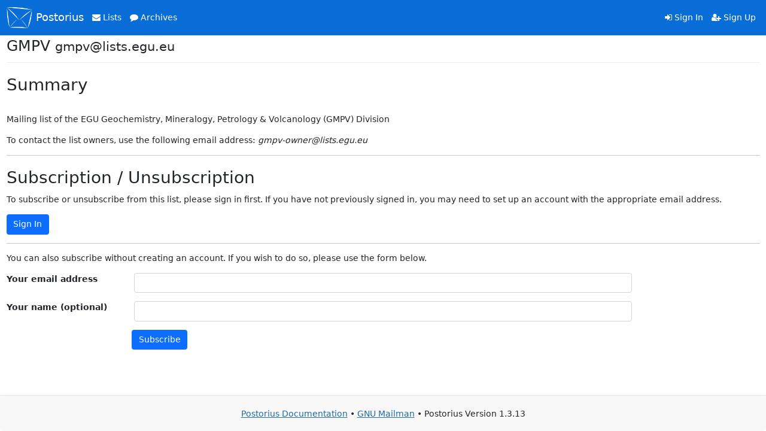

--- FILE ---
content_type: text/html; charset=utf-8
request_url: https://lists.egu.eu/postorius/lists/gmpv.lists.egu.eu/
body_size: 2234
content:



<!DOCTYPE html>
<html lang="en">
    <head>
        <meta charset="UTF-8">
        <meta http-equiv="X-UA-Compatible" content="IE=edge">
        <meta name="viewport" content="width=device-width, initial-scale=1">
        <title>
Info | gmpv@lists.egu.eu - lists.egu.eu
</title>
        <link rel="shortcut icon" href="/static/postorius/img/favicon.ico">
        <link rel="stylesheet" href="/static/postorius/libs/bootstrap/css/bootstrap.min.css">
        <link rel="stylesheet" href="/static/django-mailman3/css/main.css">
        <link rel="stylesheet" href="/static/postorius/css/style.css">
        <link rel="stylesheet" href="/static/postorius/libs/fonts/font-awesome/css/font-awesome.min.css" type="text/css" media="all" />
        
        <noscript><style> .jsonly { display: none } </style></noscript>
    </head>
    <body>
        <header class="navbar navbar-expand-lg bd-navbar">
            <nav class="container-xxl bd-gutter navbar-default navbar-expand-md">
                <div class="navbar-header d-flex align-items-center flex-grow-1 flex-md-grow-0">
                    <button type="button" class="navbar-toggler collapsed" data-bs-toggle="collapse" data-bs-target="#header-nav" aria-expanded="false">
                        <span class="sr-only">Toggle navigation</span>
                        <span class="fa fa-bars"></span>
                    </button>
                    <a class="navbar-brand me-0 me-lg-2 flex-grow-1" href="/mailman3/lists/">
                        <span><img src="/static/postorius/img/mailman_logo_small_trans.png" alt="Mailman logo"/> Postorius</span>
                    </a>
                    
                        <ul class="navbar-nav d-md-none flex-row">
                            <li class="nav-item me-2"><a class="nav-link" href="/accounts/login/?next=/postorius/lists/gmpv.lists.egu.eu/">
                                <span class="fa fa-sign-in"></span>
                                Sign In
                            </a>
                            <li class="nav-item"><a class="nav-link" href="/accounts/signup/?next=/postorius/lists/gmpv.lists.egu.eu/">
                                <span class="fa fa-user-plus"></span>
                                Sign Up
                            </a>

                        </ul>
                    
                </div>
                <div class="collapse navbar-collapse" id="header-nav">
                    <ul class="navbar-nav me-auto mb-2 mb-lg-0">
                        <li class="nav-item"><a href="/mailman3/lists/" class="nav-link">
                            <span class="fa fa-envelope"></span>
                            Lists
                        </a></li>
                        
                        
                            <li class="nav-item"><a href="/archives/" class="nav-link">
                                <span class="fa fa-comment"></span>
                                Archives
                            </a></li>
                        
                    </ul>
                
                <ul class="navbar-nav d-none d-md-flex">
                        <li class="nav-item"><a class="nav-link" href="/accounts/login/?next=/postorius/lists/gmpv.lists.egu.eu/">
                            <span class="fa fa-sign-in"></span>
                            Sign In
                        </a>
                        <li class="nav-item"><a class="nav-link" href="/accounts/signup/?next=/postorius/lists/gmpv.lists.egu.eu/">
                            <span class="fa fa-user-plus"></span>
                            Sign Up
                        </a>
                </ul>
                
                </div>

            </nav>
        </header>


        <div class="container-xxl" role="main">
            
            

    

<header class="page-header">
    GMPV <small>gmpv@lists.egu.eu</small>
</header>


<h2>Summary </h2>
<br>


    <p>Mailing list of the EGU Geochemistry, Mineralogy, Petrology &amp; Volcanology (GMPV) Division</p>
    
    <p>To contact the list owners, use the following email address: <em>gmpv-owner@lists.egu.eu</em></p>

    
    

    <hr />

    
    
      <div>
        <h2>Subscription / Unsubscription</h2>
        <p>
        To subscribe or unsubscribe from this list, please sign in first.
        If you have not previously signed in, you may need to set up an account
        with the appropriate email address.
        </p>
        <p><a href="/accounts/login/?next=/postorius/lists/gmpv.lists.egu.eu/" class="btn btn-primary">Sign In</a></p>
      </div>
      
        <hr />
        <div>
          <p>
          
          You can also subscribe without creating an account.
          If you wish to do so, please use the form below.
          
          </p>
          <form action="/mailman3/lists/gmpv.lists.egu.eu/anonymous_subscribe"
                method="post" class="form-horizontal">
            




<input type="hidden" name="csrfmiddlewaretoken" value="PlTKoAtRqM0WORRFXfihnQRnsX6pYtMXhCPnw1ggx4dLdDIaf5ExP6F3F5us4CGG">



    <div class=" mb-3 row">
        <label class="control-label fw-bold col-md-2"
               for="id_email">
            
                Your email address
            
        </label>
        <div class="col-md-8">
            
                <input type="text" name="email" class="form-control" required id="id_email">
            
            
        </div>
        
    </div>

    <div class=" mb-3 row">
        <label class="control-label fw-bold col-md-2"
               for="id_display_name">
            
                Your name (optional)
            
        </label>
        <div class="col-md-8">
            
                <input type="text" name="display_name" class="form-control" id="id_display_name">
            
            
        </div>
        
    </div>


    <div class="">
        <div class="offset-md-2 col-md-8">
            <button class="btn btn-primary" type="submit">Subscribe</button>
        </div>
    </div>


            <p hidden>Subscribe</p>
          </form>
        </div>
      
    

    
    

        </div>

        <footer class="footer">
            <div class="container">
                <p class="text-center">
                    <a href="https://postorius.readthedocs.org">Postorius Documentation</a>
                    &bull;
                    <a href="https://list.org">GNU Mailman</a>
                    &bull;
                    Postorius Version 1.3.13
                    
                </p>
            </div>
        </footer>

        <script src="/static/postorius/libs/jquery/jquery-3.6.0.min.js"></script>
        <script src="/static/postorius/libs/bootstrap/js/bootstrap.bundle.min.js"></script>
        <script src="/static/django-mailman3/js/main.js"></script>
        <script src="/static/postorius/js/script.js" defer></script>
        <script>
            // Add the .js-enabled class to the body so we can style the elements
            // depending on whether Javascript is enabled.
            $(document).ready(function(){
                $("body").addClass("js-enabled");
                $(".gravatar").addClass("rounded-circle");
            });
        </script>
        
    </body>
</html>
